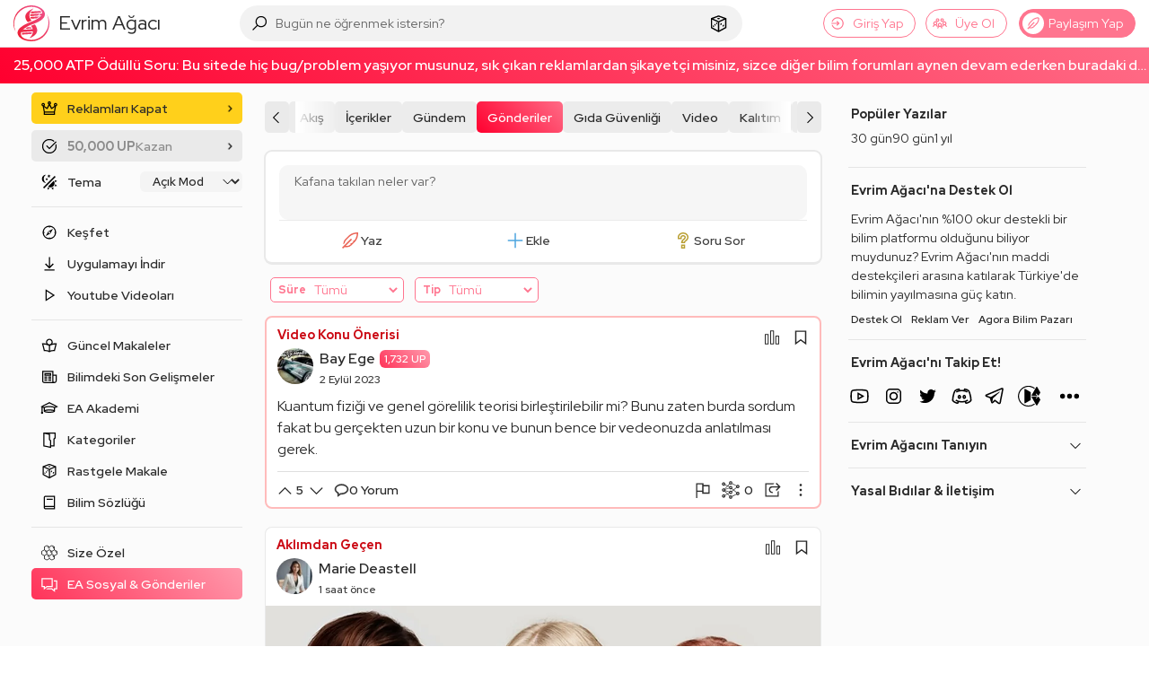

--- FILE ---
content_type: image/svg+xml
request_url: https://evrimagaci.org/public/images/logo/v3.svg
body_size: 1371
content:
<svg viewBox="0 0 288.18 288.3" xmlns="http://www.w3.org/2000/svg" xmlns:xlink="http://www.w3.org/1999/xlink"><linearGradient id="a" gradientUnits="userSpaceOnUse" x1="43.48" x2="248.02" y1="250.17" y2="45.63"><stop offset="0" stop-color="#ee2037"/><stop offset="1" stop-color="#ef4e86"/></linearGradient><linearGradient id="b" x1="101.5" x2="182.23" xlink:href="#a" y1="121.01" y2="40.28"/><linearGradient id="c" x1="158.59" x2="207.89" xlink:href="#a" y1="84.81" y2="35.51"/><linearGradient id="d" x1="85.46" x2="135.22" xlink:href="#a" y1="251.88" y2="202.12"/><linearGradient id="e" x1="149.29" x2="194.88" xlink:href="#a" y1="100.22" y2="54.63"/><linearGradient id="f" x1="151.71" x2="193.49" xlink:href="#a" y1="116.94" y2="75.15"/><linearGradient id="g" x1="109.38" x2="138.04" xlink:href="#a" y1="202.31" y2="173.65"/><path d="m79.22 198.51 78-4.94c-2.57-10-7.19-18.79-13-27.15.51-.24.87-.44 1.26-.58l27.52-10.22c.68-.26 1.22-.55 1.82.31 6.66 9.44 12.4 19.35 15.71 30.5 6.31 21.29.82 39.33-15.17 54.41-9 8.44-19.44 14.58-30.55 19.67-4.41 2-9 3.76-13.43 5.61a7.59 7.59 0 0 1 -1.07.27c16.4-14.9 27.58-32.23 28.91-54.92-.72 0-1.19 0-1.66 0l-34.71 2.19-24.85 1.56c-10.81.68-21.61 1.38-32.41 2-1.13.07-1.17.85-1.37 1.53-4.42 15.09-1.48 28.35 10 39.35 7 6.72 15.59 10.82 24.67 13.93a141.11 141.11 0 0 0 32.27 6.65 156.5 156.5 0 0 0 17.55 1.13c33.39-.55 62.53-12.14 87.41-34.37a139.25 139.25 0 0 0 24.28-29.2c5.34-8.32 10.28-16.81 13.89-26a133.39 133.39 0 0 0 8.71-37.95 173.25 173.25 0 0 0 -10.24-74 1.78 1.78 0 0 1 -.06-1.29c.24.38.5.74.71 1.13a140.85 140.85 0 0 1 16.26 50.17c8.59 68.77-31.47 133-96.87 155.16a139.35 139.35 0 0 1 -56.28 7.12c-17.55-1.38-34.82-4.29-51.34-10.69-12.52-4.85-23.92-11.48-33.24-21.31-8.08-8.52-13.72-18.39-15.93-30-1.67-8.81 0-17.11 4-25 4.78-9.27 11.75-16.73 19.59-23.44 12.77-10.91 27.18-19.28 42-27 15.4-7.91 31.4-14.14 47.4-20.48 13.19-5.22 26.31-10.58 38.65-17.64s23.68-15.12 33.12-25.74c1.78-2 3.4-4.14 5.1-6.22l-.18-.38-15.61 1a9.75 9.75 0 0 1 .57-1 52.36 52.36 0 0 0 7.15-12.68c.31-.81.82-.89 1.54-.93 4.22-.26 8.44-.57 12.77-.87a23.75 23.75 0 0 0 .17-8.73c-1.14-7.43-4.91-13.49-10-18.81-8.06-8.43-17.81-14.23-28.7-18.28a131.81 131.81 0 0 0 -53.35-8.31c-29.79 1.57-56.14 12-79.14 31-8.35 6.93-16.42 14.14-23.33 22.54a125.37 125.37 0 0 0 -27.33 60.39c-4.67 28.43-1.34 56.14 7.9 83.27a3.29 3.29 0 0 1 .25 1.43c-.25-.47-.52-.93-.76-1.4a142.7 142.7 0 0 1 -14.41-49.57c-7.5-72.73 40.75-140.03 112.12-155.41 42.65-9.19 82-.7 117.26 25.07a52.77 52.77 0 0 1 21.11 32.39c2.78 13 .09 24.9-7.32 35.82-6.45 9.49-14.88 17-24.2 23.5-15.87 11.13-33.38 18.9-51.53 25.49-20.2 7.4-40.58 14.44-59.19 25.56-11.23 6.71-22 14.06-31.5 23-.35.33-.72.64-1.07 1z" fill="url(#a)" transform="translate(-2.65 -2.73)"/><path d="m167.32 25.5c-5.08 4.5-10.32 8.75-15.19 13.5a72.84 72.84 0 0 0 -17.77 26.34c-5.8 15.24-4.26 30 3.19 44.28a83.72 83.72 0 0 0 9.72 14.46c.3.36.58.74.95 1.22-.61.27-1.12.51-1.64.71-9.09 3.65-18.2 7.27-27.28 11a1.83 1.83 0 0 1 -2.45-.58c-7.53-8.41-13.66-17.65-16.88-28.57-5-16.9-1.16-32 9.82-45.48 6.82-8.38 15.23-14.91 24.36-20.56a203.47 203.47 0 0 1 32.61-15.89c.26-.1.53-.16.79-.25z" fill="url(#b)" transform="translate(-2.65 -2.73)"/><path d="m140.42 66.64a10.85 10.85 0 0 1 .46-1.42c2.08-4 4.13-8.12 6.29-12.13a2.35 2.35 0 0 1 1.69-1q26.26-1.77 52.54-3.43c5.95-.39 11.9-.78 17.85-1.11a1.79 1.79 0 0 1 1.37.69 32.68 32.68 0 0 1 4.83 12.87z" fill="url(#c)" transform="translate(-2.65 -2.73)"/><path d="m151.75 218.65c-1.09 3.74-2.2 7.2-3.1 10.72-.62 2.36-1.79 3.23-4.37 3.35-11.82.56-23.62 1.41-35.43 2.16-12.34.78-24.67 1.53-37 2.36-1.34.09-1.62-.36-1.67-1.55a36.16 36.16 0 0 1 1.1-11 1.33 1.33 0 0 1 1.46-1.17q22.9-1.41 45.8-2.87l31.25-2c.46-.03.93 0 1.96 0z" fill="url(#d)" transform="translate(-2.65 -2.73)"/><path d="m137.56 88.49a48.39 48.39 0 0 1 .55-13.27c.07-.35.78-.79 1.23-.82 6.13-.46 12.28-.84 18.42-1.25l32.66-2.21 19.49-1.28c-.18.56-.28 1-.44 1.41a47.39 47.39 0 0 1 -7.07 12.33 2.55 2.55 0 0 1 -1.67.82c-8 .59-16 1.12-24 1.67l-32.73 2.2c-2.07.14-4.18.26-6.44.4z" fill="url(#e)" transform="translate(-2.65 -2.73)"/><path d="m210.21 92.05a7.72 7.72 0 0 0 -1.06.69 131.23 131.23 0 0 1 -18 13.52 4.49 4.49 0 0 1 -2 .64q-22 1.44-43.92 2.79a1.5 1.5 0 0 1 -1.21-.43 55.53 55.53 0 0 1 -5.14-13.14l71-4.54z" fill="url(#f)" transform="translate(-2.65 -2.73)"/><path d="m147.55 187.63-49.71 3.13-.09-.31a13.47 13.47 0 0 1 1.17-.95c5-3.47 10-6.94 15.08-10.37a4.24 4.24 0 0 1 2-.63q12.15-.85 24.32-1.6c.45 0 1.18.11 1.36.41 1.94 3.29 3.79 6.63 5.87 10.32z" fill="url(#g)" transform="translate(-2.65 -2.73)"/></svg>

--- FILE ---
content_type: application/javascript; charset=UTF-8
request_url: https://evrimagaci.org/cdn-cgi/challenge-platform/h/g/scripts/jsd/fc21b7e0d793/main.js?
body_size: 4381
content:
window._cf_chl_opt={oPNF3:'g'};~function(u4,f,N,D,Y,z,U,k,d){u4=B,function(c,M,ug,u3,L,o){for(ug={c:251,M:260,L:257,o:279,W:193,i:271,C:245,A:267,Q:236,e:256,s:259,a:258},u3=B,L=c();!![];)try{if(o=parseInt(u3(ug.c))/1*(-parseInt(u3(ug.M))/2)+-parseInt(u3(ug.L))/3*(-parseInt(u3(ug.o))/4)+-parseInt(u3(ug.W))/5*(-parseInt(u3(ug.i))/6)+-parseInt(u3(ug.C))/7*(parseInt(u3(ug.A))/8)+-parseInt(u3(ug.Q))/9+parseInt(u3(ug.e))/10*(parseInt(u3(ug.s))/11)+-parseInt(u3(ug.a))/12,M===o)break;else L.push(L.shift())}catch(W){L.push(L.shift())}}(y,327301),f=this||self,N=f[u4(254)],D=function(uT,uR,uG,ud,uk,u5,M,L,o){return uT={c:293,M:192},uR={c:190,M:190,L:306,o:190,W:190,i:307,C:190,A:288,Q:288},uG={c:300},ud={c:188},uk={c:300,M:288,L:213,o:237,W:238,i:213,C:237,A:213,Q:238,e:188,s:306,a:188,j:306,m:188,K:306,n:190,J:306,O:238,X:306,V:188,S:306,v:188,P:306,u0:190,u1:306,u2:307},u5=u4,M=String[u5(uT.c)],L={'h':function(W,ub){return ub={c:278,M:288},W==null?'':L.g(W,6,function(i,u6){return u6=B,u6(ub.c)[u6(ub.M)](i)})},'g':function(W,i,C,u7,A,Q,s,j,K,J,O,X,V,S,P,u0,u1,u2){if(u7=u5,W==null)return'';for(Q={},s={},j='',K=2,J=3,O=2,X=[],V=0,S=0,P=0;P<W[u7(uk.c)];P+=1)if(u0=W[u7(uk.M)](P),Object[u7(uk.L)][u7(uk.o)][u7(uk.W)](Q,u0)||(Q[u0]=J++,s[u0]=!0),u1=j+u0,Object[u7(uk.i)][u7(uk.C)][u7(uk.W)](Q,u1))j=u1;else{if(Object[u7(uk.A)][u7(uk.C)][u7(uk.Q)](s,j)){if(256>j[u7(uk.e)](0)){for(A=0;A<O;V<<=1,i-1==S?(S=0,X[u7(uk.s)](C(V)),V=0):S++,A++);for(u2=j[u7(uk.a)](0),A=0;8>A;V=V<<1.02|u2&1,i-1==S?(S=0,X[u7(uk.j)](C(V)),V=0):S++,u2>>=1,A++);}else{for(u2=1,A=0;A<O;V=u2|V<<1,i-1==S?(S=0,X[u7(uk.j)](C(V)),V=0):S++,u2=0,A++);for(u2=j[u7(uk.m)](0),A=0;16>A;V=u2&1.3|V<<1.56,S==i-1?(S=0,X[u7(uk.K)](C(V)),V=0):S++,u2>>=1,A++);}K--,K==0&&(K=Math[u7(uk.n)](2,O),O++),delete s[j]}else for(u2=Q[j],A=0;A<O;V=V<<1.58|1&u2,S==i-1?(S=0,X[u7(uk.J)](C(V)),V=0):S++,u2>>=1,A++);j=(K--,0==K&&(K=Math[u7(uk.n)](2,O),O++),Q[u1]=J++,String(u0))}if(''!==j){if(Object[u7(uk.L)][u7(uk.C)][u7(uk.O)](s,j)){if(256>j[u7(uk.m)](0)){for(A=0;A<O;V<<=1,i-1==S?(S=0,X[u7(uk.X)](C(V)),V=0):S++,A++);for(u2=j[u7(uk.V)](0),A=0;8>A;V=u2&1|V<<1.06,i-1==S?(S=0,X[u7(uk.S)](C(V)),V=0):S++,u2>>=1,A++);}else{for(u2=1,A=0;A<O;V=u2|V<<1.6,S==i-1?(S=0,X[u7(uk.S)](C(V)),V=0):S++,u2=0,A++);for(u2=j[u7(uk.v)](0),A=0;16>A;V=V<<1.86|1&u2,i-1==S?(S=0,X[u7(uk.P)](C(V)),V=0):S++,u2>>=1,A++);}K--,0==K&&(K=Math[u7(uk.u0)](2,O),O++),delete s[j]}else for(u2=Q[j],A=0;A<O;V=1.69&u2|V<<1.28,i-1==S?(S=0,X[u7(uk.u1)](C(V)),V=0):S++,u2>>=1,A++);K--,K==0&&O++}for(u2=2,A=0;A<O;V=V<<1.68|u2&1,S==i-1?(S=0,X[u7(uk.J)](C(V)),V=0):S++,u2>>=1,A++);for(;;)if(V<<=1,i-1==S){X[u7(uk.K)](C(V));break}else S++;return X[u7(uk.u2)]('')},'j':function(W,u8){return u8=u5,null==W?'':W==''?null:L.i(W[u8(uG.c)],32768,function(i,u9){return u9=u8,W[u9(ud.c)](i)})},'i':function(W,i,C,uu,A,Q,s,j,K,J,O,X,V,S,P,u0,u2,u1){for(uu=u5,A=[],Q=4,s=4,j=3,K=[],X=C(0),V=i,S=1,J=0;3>J;A[J]=J,J+=1);for(P=0,u0=Math[uu(uR.c)](2,2),O=1;u0!=O;u1=V&X,V>>=1,V==0&&(V=i,X=C(S++)),P|=O*(0<u1?1:0),O<<=1);switch(P){case 0:for(P=0,u0=Math[uu(uR.M)](2,8),O=1;O!=u0;u1=V&X,V>>=1,0==V&&(V=i,X=C(S++)),P|=(0<u1?1:0)*O,O<<=1);u2=M(P);break;case 1:for(P=0,u0=Math[uu(uR.c)](2,16),O=1;O!=u0;u1=X&V,V>>=1,0==V&&(V=i,X=C(S++)),P|=O*(0<u1?1:0),O<<=1);u2=M(P);break;case 2:return''}for(J=A[3]=u2,K[uu(uR.L)](u2);;){if(S>W)return'';for(P=0,u0=Math[uu(uR.c)](2,j),O=1;u0!=O;u1=V&X,V>>=1,0==V&&(V=i,X=C(S++)),P|=O*(0<u1?1:0),O<<=1);switch(u2=P){case 0:for(P=0,u0=Math[uu(uR.o)](2,8),O=1;u0!=O;u1=X&V,V>>=1,0==V&&(V=i,X=C(S++)),P|=(0<u1?1:0)*O,O<<=1);A[s++]=M(P),u2=s-1,Q--;break;case 1:for(P=0,u0=Math[uu(uR.W)](2,16),O=1;u0!=O;u1=V&X,V>>=1,V==0&&(V=i,X=C(S++)),P|=O*(0<u1?1:0),O<<=1);A[s++]=M(P),u2=s-1,Q--;break;case 2:return K[uu(uR.i)]('')}if(Q==0&&(Q=Math[uu(uR.C)](2,j),j++),A[u2])u2=A[u2];else if(s===u2)u2=J+J[uu(uR.A)](0);else return null;K[uu(uR.L)](u2),A[s++]=J+u2[uu(uR.Q)](0),Q--,J=u2,0==Q&&(Q=Math[uu(uR.c)](2,j),j++)}}},o={},o[u5(uT.M)]=L.h,o}(),Y=h(),z={},z[u4(285)]='o',z[u4(304)]='s',z[u4(264)]='u',z[u4(263)]='z',z[u4(226)]='n',z[u4(223)]='I',z[u4(276)]='b',U=z,f[u4(265)]=function(M,L,o,W,uO,uJ,un,ut,C,A,Q,s,j,K){if(uO={c:230,M:297,L:199,o:230,W:247,i:294,C:208,A:247,Q:206,e:205,s:300,a:216,j:261},uJ={c:289,M:300,L:290},un={c:213,M:237,L:238,o:306},ut=u4,L===null||void 0===L)return W;for(C=I(L),M[ut(uO.c)][ut(uO.M)]&&(C=C[ut(uO.L)](M[ut(uO.o)][ut(uO.M)](L))),C=M[ut(uO.W)][ut(uO.i)]&&M[ut(uO.C)]?M[ut(uO.A)][ut(uO.i)](new M[(ut(uO.C))](C)):function(J,uH,O){for(uH=ut,J[uH(uJ.c)](),O=0;O<J[uH(uJ.M)];J[O]===J[O+1]?J[uH(uJ.L)](O+1,1):O+=1);return J}(C),A='nAsAaAb'.split('A'),A=A[ut(uO.Q)][ut(uO.e)](A),Q=0;Q<C[ut(uO.s)];s=C[Q],j=b(M,L,s),A(j)?(K='s'===j&&!M[ut(uO.a)](L[s]),ut(uO.j)===o+s?i(o+s,j):K||i(o+s,L[s])):i(o+s,j),Q++);return W;function i(J,O,ul){ul=B,Object[ul(un.c)][ul(un.M)][ul(un.L)](W,O)||(W[O]=[]),W[O][ul(un.o)](J)}},k=u4(274)[u4(215)](';'),d=k[u4(206)][u4(205)](k),f[u4(203)]=function(M,L,uV,uE,o,W,i,C){for(uV={c:229,M:300,L:298,o:306,W:249},uE=u4,o=Object[uE(uV.c)](L),W=0;W<o[uE(uV.M)];W++)if(i=o[W],'f'===i&&(i='N'),M[i]){for(C=0;C<L[o[W]][uE(uV.M)];-1===M[i][uE(uV.L)](L[o[W]][C])&&(d(L[o[W]][C])||M[i][uE(uV.o)]('o.'+L[o[W]][C])),C++);}else M[i]=L[o[W]][uE(uV.W)](function(A){return'o.'+A})},R();function F(o,W,us,uf,i,C,A,Q,s,a,j,m){if(us={c:282,M:281,L:219,o:280,W:224,i:207,C:221,A:248,Q:231,e:228,s:211,a:270,j:244,m:262,K:224,n:262,J:277,O:189,X:197,V:235,S:253,v:299,P:301,u0:227,u1:204,u2:292,ua:192},uf=u4,!Z(0))return![];C=(i={},i[uf(us.c)]=o,i[uf(us.M)]=W,i);try{A=f[uf(us.L)],Q=uf(us.o)+f[uf(us.W)][uf(us.i)]+uf(us.C)+A.r+uf(us.A),s=new f[(uf(us.Q))](),s[uf(us.e)](uf(us.s),Q),s[uf(us.a)]=2500,s[uf(us.j)]=function(){},a={},a[uf(us.m)]=f[uf(us.K)][uf(us.n)],a[uf(us.J)]=f[uf(us.K)][uf(us.J)],a[uf(us.O)]=f[uf(us.K)][uf(us.O)],a[uf(us.X)]=f[uf(us.W)][uf(us.V)],a[uf(us.S)]=Y,j=a,m={},m[uf(us.v)]=C,m[uf(us.P)]=j,m[uf(us.u0)]=uf(us.u1),s[uf(us.u2)](D[uf(us.ua)](m))}catch(K){}}function R(y2,y1,uP,uY,c,M,L,o,W){if(y2={c:219,M:234,L:200,o:291,W:191,i:191,C:212,A:305,Q:305},y1={c:200,M:291,L:305},uP={c:220},uY=u4,c=f[uY(y2.c)],!c)return;if(!H())return;(M=![],L=c[uY(y2.M)]===!![],o=function(uF,i){if(uF=uY,!M){if(M=!![],!H())return;i=G(),E(i.r,function(C){T(c,C)}),i.e&&F(uF(uP.c),i.e)}},N[uY(y2.L)]!==uY(y2.o))?o():f[uY(y2.W)]?N[uY(y2.i)](uY(y2.C),o):(W=N[uY(y2.A)]||function(){},N[uY(y2.Q)]=function(uz){uz=uY,W(),N[uz(y1.c)]!==uz(y1.M)&&(N[uz(y1.L)]=W,o())})}function I(c,uK,uZ,M){for(uK={c:199,M:229,L:222},uZ=u4,M=[];null!==c;M=M[uZ(uK.c)](Object[uZ(uK.M)](c)),c=Object[uZ(uK.L)](c));return M}function b(M,L,o,um,uD,W,i){uD=(um={c:285,M:218,L:309,o:247,W:214},u4);try{W=L[o]}catch(C){return'i'}if(W==null)return void 0===W?'u':'x';if(uD(um.c)==typeof W)try{if(uD(um.M)==typeof W[uD(um.L)])return W[uD(um.L)](function(){}),'p'}catch(A){}return M[uD(um.o)][uD(um.W)](W)?'a':W===M[uD(um.o)]?'C':W===!0?'T':!1===W?'F':(i=typeof W,uD(um.M)==i?g(M,W)?'N':'f':U[i]||'?')}function l(uW,uB,c){return uW={c:219,M:272},uB=u4,c=f[uB(uW.c)],Math[uB(uW.M)](+atob(c.t))}function h(ue,up){return ue={c:243,M:243},up=u4,crypto&&crypto[up(ue.c)]?crypto[up(ue.M)]():''}function y(y4){return y4='sid,concat,readyState,success,log,oxFY5,jsd,bind,includes,oPNF3,Set,toString,random,POST,DOMContentLoaded,prototype,isArray,split,isNaN,xhr-error,function,__CF$cv$params,error on cf_chl_props,/b/ov1/0.2746895295436474:1768277538:YybeFai-Cy6DmOlS1rtAHzGD7McMwBd1XZYm_pqpqaU/,getPrototypeOf,bigint,_cf_chl_opt,body,number,source,open,keys,Object,XMLHttpRequest,error,appendChild,api,riYFq1,1113471UajEcw,hasOwnProperty,call,status,event,contentWindow,iframe,randomUUID,ontimeout,9303hGzRcR,href,Array,/invisible/jsd,map,postMessage,314vAUSCk,navigator,ntYsJ1,document,location,201650UfYkEh,32442kSSMSH,3968220dSuZqY,275QxTfkW,1542YpQJmU,d.cookie,KljLg4,symbol,undefined,Ntxi4,detail,1608MTmmbg,parent,Function,timeout,6DokGjh,floor,onerror,_cf_chl_opt;NaZoI3;Bshk0;IzgW1;qzjKa3;GBApq0;giyU9;KutOj0;QgiX4;Khftj4;Lfpaq4;zBhRN3;JSmY9;Ntxi4;oxFY5;TDAZ2;ldLC0,clientInformation,boolean,syUs3,7NKMpUl4WqhVnSgIxActo+QwORu2GE5Zjb6LvXmirdBCYT9asyJ$H8P-0z3eF1Dkf,152hyADtC,/cdn-cgi/challenge-platform/h/,GsWUx0,jCNy9,tabIndex,http-code:,object,removeChild,onload,charAt,sort,splice,loading,send,fromCharCode,from,createElement,/jsd/oneshot/fc21b7e0d793/0.2746895295436474:1768277538:YybeFai-Cy6DmOlS1rtAHzGD7McMwBd1XZYm_pqpqaU/,getOwnPropertyNames,indexOf,errorInfoObject,length,chctx,contentDocument,display: none,string,onreadystatechange,push,join,cloudflare-invisible,catch,stringify,charCodeAt,HnhLR9,pow,addEventListener,DqWBPJrRrkLz,1879355eVFOnE,now,style,[native code],UHTeq3'.split(','),y=function(){return y4},y()}function G(uS,uh,L,o,W,i,C){uh=(uS={c:295,M:242,L:195,o:303,W:283,i:225,C:233,A:241,Q:275,e:252,s:302,a:225,j:286},u4);try{return L=N[uh(uS.c)](uh(uS.M)),L[uh(uS.L)]=uh(uS.o),L[uh(uS.W)]='-1',N[uh(uS.i)][uh(uS.C)](L),o=L[uh(uS.A)],W={},W=Ntxi4(o,o,'',W),W=Ntxi4(o,o[uh(uS.Q)]||o[uh(uS.e)],'n.',W),W=Ntxi4(o,L[uh(uS.s)],'d.',W),N[uh(uS.a)][uh(uS.j)](L),i={},i.r=W,i.e=null,i}catch(A){return C={},C.r={},C.e=A,C}}function Z(c,uo,uy){return uo={c:210},uy=u4,Math[uy(uo.c)]()<c}function H(ui,uc,c,M,L){return ui={c:272,M:194},uc=u4,c=3600,M=l(),L=Math[uc(ui.c)](Date[uc(ui.M)]()/1e3),L-M>c?![]:!![]}function g(c,M,ua,uN){return ua={c:269,M:213,L:209,o:238,W:298,i:196},uN=u4,M instanceof c[uN(ua.c)]&&0<c[uN(ua.c)][uN(ua.M)][uN(ua.L)][uN(ua.o)](M)[uN(ua.W)](uN(ua.i))}function E(c,M,uQ,ur,uA,uC,uw,L,o,W){uQ={c:219,M:202,L:224,o:231,W:228,i:211,C:280,A:207,Q:296,e:234,s:270,a:244,j:287,m:273,K:255,n:255,J:246,O:255,X:234,V:292,S:192,v:310},ur={c:217},uA={c:239,M:239,L:201,o:284},uC={c:270},uw=u4,L=f[uw(uQ.c)],console[uw(uQ.M)](f[uw(uQ.L)]),o=new f[(uw(uQ.o))](),o[uw(uQ.W)](uw(uQ.i),uw(uQ.C)+f[uw(uQ.L)][uw(uQ.A)]+uw(uQ.Q)+L.r),L[uw(uQ.e)]&&(o[uw(uQ.s)]=5e3,o[uw(uQ.a)]=function(uM){uM=uw,M(uM(uC.c))}),o[uw(uQ.j)]=function(uL){uL=uw,o[uL(uA.c)]>=200&&o[uL(uA.M)]<300?M(uL(uA.L)):M(uL(uA.o)+o[uL(uA.c)])},o[uw(uQ.m)]=function(ux){ux=uw,M(ux(ur.c))},W={'t':l(),'lhr':N[uw(uQ.K)]&&N[uw(uQ.n)][uw(uQ.J)]?N[uw(uQ.O)][uw(uQ.J)]:'','api':L[uw(uQ.X)]?!![]:![],'payload':c},o[uw(uQ.V)](D[uw(uQ.S)](JSON[uw(uQ.v)](W)))}function T(L,o,y3,uU,W,i){if(y3={c:234,M:201,L:227,o:308,W:198,i:240,C:201,A:268,Q:250,e:227,s:308,a:198,j:240,m:232,K:266,n:250},uU=u4,!L[uU(y3.c)])return;o===uU(y3.M)?(W={},W[uU(y3.L)]=uU(y3.o),W[uU(y3.W)]=L.r,W[uU(y3.i)]=uU(y3.C),f[uU(y3.A)][uU(y3.Q)](W,'*')):(i={},i[uU(y3.e)]=uU(y3.s),i[uU(y3.a)]=L.r,i[uU(y3.j)]=uU(y3.m),i[uU(y3.K)]=o,f[uU(y3.A)][uU(y3.n)](i,'*'))}function B(u,c,w,M){return u=u-188,w=y(),M=w[u],M}}()